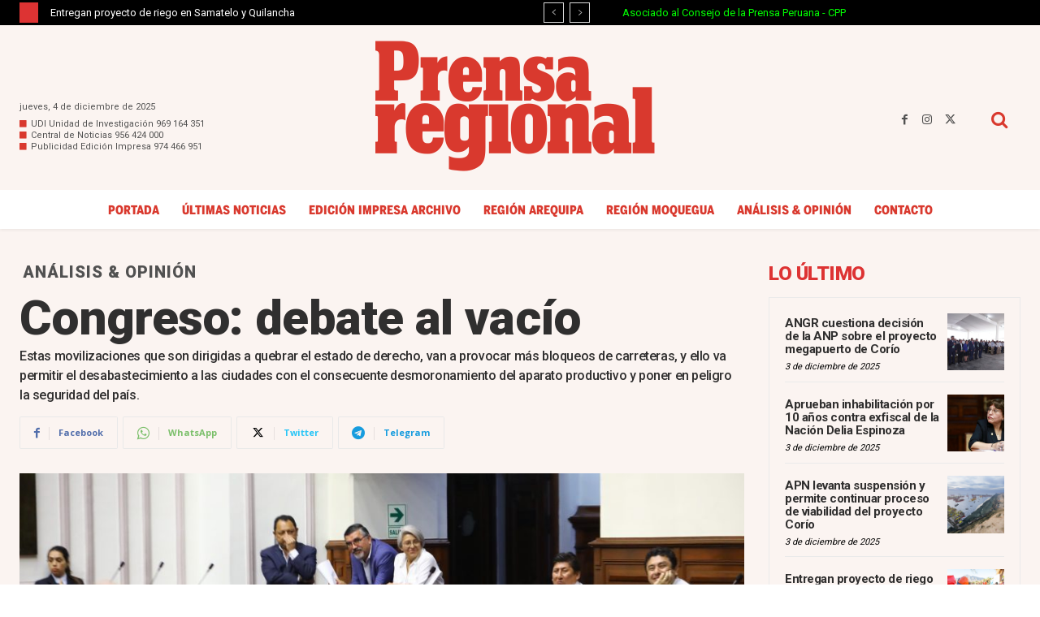

--- FILE ---
content_type: text/html; charset=UTF-8
request_url: https://prensaregional.pe/wp-admin/admin-ajax.php?td_theme_name=Newspaper&v=12.7.3
body_size: -172
content:
{"266125":3342}

--- FILE ---
content_type: text/html; charset=utf-8
request_url: https://www.google.com/recaptcha/api2/aframe
body_size: 268
content:
<!DOCTYPE HTML><html><head><meta http-equiv="content-type" content="text/html; charset=UTF-8"></head><body><script nonce="eOd5rj0UgbXxHUZqePKp6w">/** Anti-fraud and anti-abuse applications only. See google.com/recaptcha */ try{var clients={'sodar':'https://pagead2.googlesyndication.com/pagead/sodar?'};window.addEventListener("message",function(a){try{if(a.source===window.parent){var b=JSON.parse(a.data);var c=clients[b['id']];if(c){var d=document.createElement('img');d.src=c+b['params']+'&rc='+(localStorage.getItem("rc::a")?sessionStorage.getItem("rc::b"):"");window.document.body.appendChild(d);sessionStorage.setItem("rc::e",parseInt(sessionStorage.getItem("rc::e")||0)+1);localStorage.setItem("rc::h",'1764838520154');}}}catch(b){}});window.parent.postMessage("_grecaptcha_ready", "*");}catch(b){}</script></body></html>